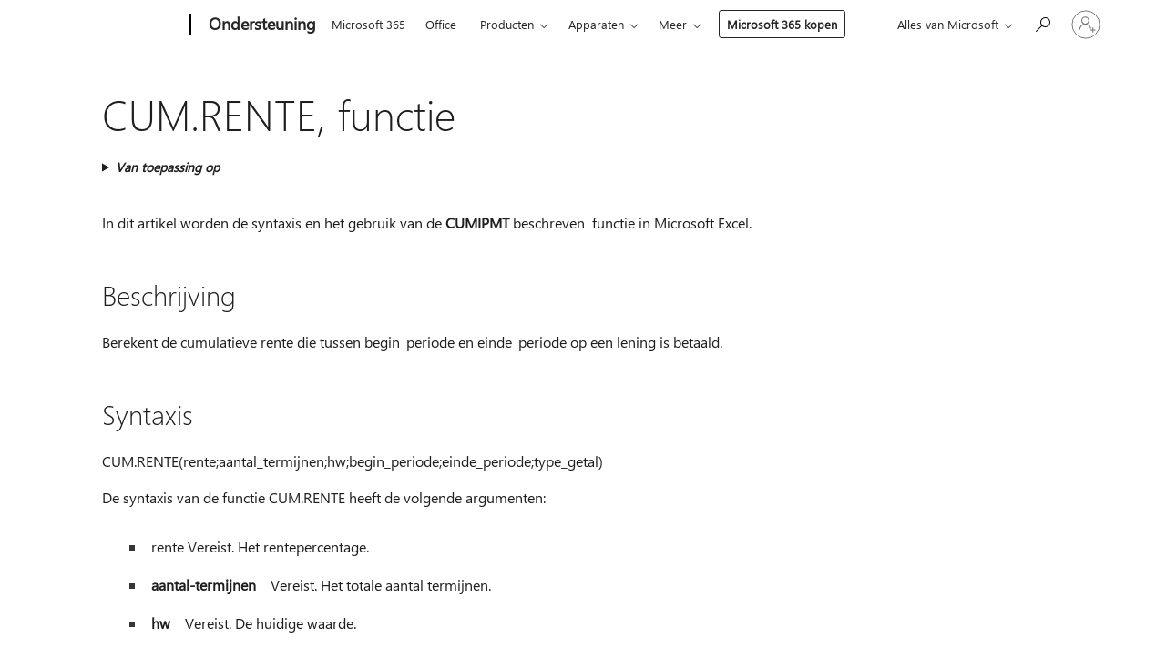

--- FILE ---
content_type: text/html; charset=utf-8
request_url: https://login.microsoftonline.com/common/oauth2/v2.0/authorize?client_id=ee272b19-4411-433f-8f28-5c13cb6fd407&redirect_uri=https%3A%2F%2Fsupport.microsoft.com%2Fsignin-oidc&response_type=code%20id_token&scope=openid%20profile%20offline_access&response_mode=form_post&nonce=639006459161429977.NmEzYTJlYjMtYWVkOS00ZWM4LTgyZWEtNTYxYTRmOTM5ZjJiYWRlMmQwYzQtNDA5Ni00NmZkLWEyMTQtM2U3YzYzNjdmNTIy&prompt=none&nopa=2&state=CfDJ8MyPTYQicFlAq2BKPTlStzyY_oX8Hkn5x_UHhysxr7C4GTE7pZgC6fQ2jtV9--_uQatM5UuAKfxcGO-Zdlo7LaxP3PbPrDqEVwoROZpj5RsBBydQvmPGjIsRZUmDnNc53T0ohdxrVILVgo3sfHPV8FJ-gUo0E4o1pu7pZ80vP6nZ7aRipB_NV1VbLGf4ZU0f32SBrv3OuYfmy7I_N9cd2wtEeZ6y7DdF6KXjomSQdTAI5WJMWT_wWsz2JMnjSg2FNUUsXR2pOW5o_etbjqwaC90fAXIVkBdx32yopWoUUwXk_UcJBN5zzxB2p0Tzvv8WCI958rnJb6EcrSXOmc09WhD0ZG64gsl7Th_mjMRTI9iv&x-client-SKU=ID_NET6_0&x-client-ver=8.12.1.0&sso_reload=true
body_size: 9935
content:


<!-- Copyright (C) Microsoft Corporation. All rights reserved. -->
<!DOCTYPE html>
<html>
<head>
    <title>Redirecting</title>
    <meta http-equiv="Content-Type" content="text/html; charset=UTF-8">
    <meta http-equiv="X-UA-Compatible" content="IE=edge">
    <meta name="viewport" content="width=device-width, initial-scale=1.0, maximum-scale=2.0, user-scalable=yes">
    <meta http-equiv="Pragma" content="no-cache">
    <meta http-equiv="Expires" content="-1">
    <meta name="PageID" content="FetchSessions" />
    <meta name="SiteID" content="" />
    <meta name="ReqLC" content="1033" />
    <meta name="LocLC" content="en-US" />

    
<meta name="robots" content="none" />

<script type="text/javascript" nonce='R70peRC85Z9MFs8GtM2N2g'>//<![CDATA[
$Config={"urlGetCredentialType":"https://login.microsoftonline.com/common/GetCredentialType?mkt=en-US","urlGoToAADError":"https://login.live.com/oauth20_authorize.srf?client_id=ee272b19-4411-433f-8f28-5c13cb6fd407\u0026scope=openid+profile+offline_access\u0026redirect_uri=https%3a%2f%2fsupport.microsoft.com%2fsignin-oidc\u0026response_type=code+id_token\u0026state=[base64]\u0026response_mode=form_post\u0026nonce=639006459161429977.NmEzYTJlYjMtYWVkOS00ZWM4LTgyZWEtNTYxYTRmOTM5ZjJiYWRlMmQwYzQtNDA5Ni00NmZkLWEyMTQtM2U3YzYzNjdmNTIy\u0026prompt=none\u0026x-client-SKU=ID_NET6_0\u0026x-client-Ver=8.12.1.0\u0026uaid=d120270e3d7048cbb38adabfcdb7ab88\u0026msproxy=1\u0026issuer=mso\u0026tenant=common\u0026ui_locales=en-US\u0026epctrc=sD3ytRtE95cPeVDKpZkglXx1%2buDdBeCcVj1i0hnMn64%3d6%3a1%3aCANARY%3ajtGGG4G81xoetOnKPjggi%2b91UT0D56jnUGdvGKCUkwI%3d\u0026epct=[base64]\u0026jshs=0\u0026nopa=2","urlAppError":"https://support.microsoft.com/signin-oidc","oAppRedirectErrorPostParams":{"error":"interaction_required","error_description":"Session information is not sufficient for single-sign-on.","state":"[base64]"},"iMaxStackForKnockoutAsyncComponents":10000,"fShowButtons":true,"urlCdn":"https://aadcdn.msauth.net/shared/1.0/","urlDefaultFavicon":"https://aadcdn.msauth.net/shared/1.0/content/images/favicon_a_eupayfgghqiai7k9sol6lg2.ico","urlPost":"/common/login","iPawnIcon":0,"sPOST_Username":"","fEnableNumberMatching":true,"sFT":"[base64]","sFTName":"flowToken","sCtx":"[base64]","fEnableOneDSClientTelemetry":true,"dynamicTenantBranding":null,"staticTenantBranding":null,"oAppCobranding":{},"iBackgroundImage":4,"arrSessions":[],"urlMsaStaticMeControl":"https://login.live.com/Me.htm?v=3","fApplicationInsightsEnabled":false,"iApplicationInsightsEnabledPercentage":0,"urlSetDebugMode":"https://login.microsoftonline.com/common/debugmode","fEnableCssAnimation":true,"fDisableAnimationIfAnimationEndUnsupported":true,"fSsoFeasible":true,"fAllowGrayOutLightBox":true,"fProvideV2SsoImprovements":true,"fUseMsaSessionState":true,"fIsRemoteNGCSupported":true,"urlLogin":"https://login.microsoftonline.com/common/reprocess?ctx=[base64]","urlDssoStatus":"https://login.microsoftonline.com/common/instrumentation/dssostatus","iSessionPullType":3,"fUseSameSite":true,"iAllowedIdentities":2,"isGlobalTenant":true,"uiflavor":1001,"fShouldPlatformKeyBeSuppressed":true,"fLoadStringCustomizationPromises":true,"fUseAlternateTextForSwitchToCredPickerLink":true,"fOfflineAccountVisible":false,"fEnableUserStateFix":true,"fShowAccessPassPeek":true,"fUpdateSessionPollingLogic":true,"fEnableShowPickerCredObservable":true,"fFetchSessionsSkipDsso":true,"fIsCiamUserFlowUxNewLogicEnabled":true,"fUseNonMicrosoftDefaultBrandingForCiam":true,"sCompanyDisplayName":"Microsoft Services","fRemoveCustomCss":true,"fFixUICrashForApiRequestHandler":true,"fShowUpdatedKoreanPrivacyFooter":true,"fUsePostCssHotfix":true,"fFixUserFlowBranding":true,"fEnablePasskeyNullFix":true,"fEnableRefreshCookiesFix":true,"fEnableWebNativeBridgeInterstitialUx":true,"fEnableWindowParentingFix":true,"fEnableNativeBridgeErrors":true,"urlAcmaServerPath":"https://login.microsoftonline.com","sTenantId":"common","sMkt":"en-US","fIsDesktop":true,"fUpdateConfigInit":true,"fLogDisallowedCssProperties":true,"fDisallowExternalFonts":true,"scid":1013,"hpgact":1800,"hpgid":7,"apiCanary":"[base64]","canary":"sD3ytRtE95cPeVDKpZkglXx1+uDdBeCcVj1i0hnMn64=6:1:CANARY:jtGGG4G81xoetOnKPjggi+91UT0D56jnUGdvGKCUkwI=","sCanaryTokenName":"canary","fSkipRenderingNewCanaryToken":false,"fEnableNewCsrfProtection":true,"correlationId":"d120270e-3d70-48cb-b38a-dabfcdb7ab88","sessionId":"639b18f4-afa9-4563-b613-7d6f47010100","sRingId":"R6","locale":{"mkt":"en-US","lcid":1033},"slMaxRetry":2,"slReportFailure":true,"strings":{"desktopsso":{"authenticatingmessage":"Trying to sign you in"}},"enums":{"ClientMetricsModes":{"None":0,"SubmitOnPost":1,"SubmitOnRedirect":2,"InstrumentPlt":4}},"urls":{"instr":{"pageload":"https://login.microsoftonline.com/common/instrumentation/reportpageload","dssostatus":"https://login.microsoftonline.com/common/instrumentation/dssostatus"}},"browser":{"ltr":1,"Chrome":1,"_Mac":1,"_M131":1,"_D0":1,"Full":1,"RE_WebKit":1,"b":{"name":"Chrome","major":131,"minor":0},"os":{"name":"OSX","version":"10.15.7"},"V":"131.0"},"watson":{"url":"/common/handlers/watson","bundle":"https://aadcdn.msauth.net/ests/2.1/content/cdnbundles/watson.min_q5ptmu8aniymd4ftuqdkda2.js","sbundle":"https://aadcdn.msauth.net/ests/2.1/content/cdnbundles/watsonsupportwithjquery.3.5.min_dc940oomzau4rsu8qesnvg2.js","fbundle":"https://aadcdn.msauth.net/ests/2.1/content/cdnbundles/frameworksupport.min_oadrnc13magb009k4d20lg2.js","resetErrorPeriod":5,"maxCorsErrors":-1,"maxInjectErrors":5,"maxErrors":10,"maxTotalErrors":3,"expSrcs":["https://login.microsoftonline.com","https://aadcdn.msauth.net/","https://aadcdn.msftauth.net/",".login.microsoftonline.com"],"envErrorRedirect":true,"envErrorUrl":"/common/handlers/enverror"},"loader":{"cdnRoots":["https://aadcdn.msauth.net/","https://aadcdn.msftauth.net/"],"logByThrowing":true},"serverDetails":{"slc":"ProdSlices","dc":"SCUS","ri":"SN3XXXX","ver":{"v":[2,1,22549,9]},"rt":"2025-12-06T19:25:17","et":17},"clientEvents":{"enabled":true,"telemetryEnabled":true,"useOneDSEventApi":true,"flush":60000,"autoPost":true,"autoPostDelay":1000,"minEvents":1,"maxEvents":1,"pltDelay":500,"appInsightsConfig":{"instrumentationKey":"69adc3c768bd4dc08c19416121249fcc-66f1668a-797b-4249-95e3-6c6651768c28-7293","webAnalyticsConfiguration":{"autoCapture":{"jsError":true}}},"defaultEventName":"IDUX_ESTSClientTelemetryEvent_WebWatson","serviceID":3,"endpointUrl":""},"fApplyAsciiRegexOnInput":true,"country":"US","fBreakBrandingSigninString":true,"bsso":{"states":{"START":"start","INPROGRESS":"in-progress","END":"end","END_SSO":"end-sso","END_USERS":"end-users"},"nonce":"AwABEgEAAAADAOz_BQD0_xhwZd2ZNpE1gGM0z8Mj4lbpRN9SuiY6Zs3xGZgeevUPmLNYVGLcgKYYQiCAUvRBnR59aTUgqz67Dwxc71BwXOwgAA","overallTimeoutMs":4000,"telemetry":{"type":"ChromeSsoTelemetry","nonce":"AwABDwEAAAADAOz_BQD0_xfeKk-04uGdcGBPFX3z-cP3Ivfyv7TJJnEUUneXMgxaRTVQcoSm6eRiY8V-LSS1MH3D2ggm6nD4l9wNowEheudPaGgelM19tOOtKOn2w_TvIAA","reportStates":[]},"redirectEndStates":["end"],"cookieNames":{"aadSso":"AADSSO","winSso":"ESTSSSO","ssoTiles":"ESTSSSOTILES","ssoPulled":"SSOCOOKIEPULLED","userList":"ESTSUSERLIST"},"type":"chrome","reason":"Pull suppressed because it was already attempted and the current URL was reloaded."},"urlNoCookies":"https://login.microsoftonline.com/cookiesdisabled","fTrimChromeBssoUrl":true,"inlineMode":5,"fShowCopyDebugDetailsLink":true,"fTenantBrandingCdnAddEventHandlers":true,"fAddTryCatchForIFrameRedirects":true};
//]]></script> 
<script type="text/javascript" nonce='R70peRC85Z9MFs8GtM2N2g'>//<![CDATA[
!function(){var e=window,r=e.$Debug=e.$Debug||{},t=e.$Config||{};if(!r.appendLog){var n=[],o=0;r.appendLog=function(e){var r=t.maxDebugLog||25,i=(new Date).toUTCString()+":"+e;n.push(o+":"+i),n.length>r&&n.shift(),o++},r.getLogs=function(){return n}}}(),function(){function e(e,r){function t(i){var a=e[i];if(i<n-1){return void(o.r[a]?t(i+1):o.when(a,function(){t(i+1)}))}r(a)}var n=e.length;t(0)}function r(e,r,i){function a(){var e=!!s.method,o=e?s.method:i[0],a=s.extraArgs||[],u=n.$WebWatson;try{
var c=t(i,!e);if(a&&a.length>0){for(var d=a.length,l=0;l<d;l++){c.push(a[l])}}o.apply(r,c)}catch(e){return void(u&&u.submitFromException&&u.submitFromException(e))}}var s=o.r&&o.r[e];return r=r||this,s&&(s.skipTimeout?a():n.setTimeout(a,0)),s}function t(e,r){return Array.prototype.slice.call(e,r?1:0)}var n=window;n.$Do||(n.$Do={"q":[],"r":[],"removeItems":[],"lock":0,"o":[]});var o=n.$Do;o.when=function(t,n){function i(e){r(e,a,s)||o.q.push({"id":e,"c":a,"a":s})}var a=0,s=[],u=1;"function"==typeof n||(a=n,
u=2);for(var c=u;c<arguments.length;c++){s.push(arguments[c])}t instanceof Array?e(t,i):i(t)},o.register=function(e,t,n){if(!o.r[e]){o.o.push(e);var i={};if(t&&(i.method=t),n&&(i.skipTimeout=n),arguments&&arguments.length>3){i.extraArgs=[];for(var a=3;a<arguments.length;a++){i.extraArgs.push(arguments[a])}}o.r[e]=i,o.lock++;try{for(var s=0;s<o.q.length;s++){var u=o.q[s];u.id==e&&r(e,u.c,u.a)&&o.removeItems.push(u)}}catch(e){throw e}finally{if(0===--o.lock){for(var c=0;c<o.removeItems.length;c++){
for(var d=o.removeItems[c],l=0;l<o.q.length;l++){if(o.q[l]===d){o.q.splice(l,1);break}}}o.removeItems=[]}}}},o.unregister=function(e){o.r[e]&&delete o.r[e]}}(),function(e,r){function t(){if(!a){if(!r.body){return void setTimeout(t)}a=!0,e.$Do.register("doc.ready",0,!0)}}function n(){if(!s){if(!r.body){return void setTimeout(n)}t(),s=!0,e.$Do.register("doc.load",0,!0),i()}}function o(e){(r.addEventListener||"load"===e.type||"complete"===r.readyState)&&t()}function i(){
r.addEventListener?(r.removeEventListener("DOMContentLoaded",o,!1),e.removeEventListener("load",n,!1)):r.attachEvent&&(r.detachEvent("onreadystatechange",o),e.detachEvent("onload",n))}var a=!1,s=!1;if("complete"===r.readyState){return void setTimeout(n)}!function(){r.addEventListener?(r.addEventListener("DOMContentLoaded",o,!1),e.addEventListener("load",n,!1)):r.attachEvent&&(r.attachEvent("onreadystatechange",o),e.attachEvent("onload",n))}()}(window,document),function(){function e(){
return f.$Config||f.ServerData||{}}function r(e,r){var t=f.$Debug;t&&t.appendLog&&(r&&(e+=" '"+(r.src||r.href||"")+"'",e+=", id:"+(r.id||""),e+=", async:"+(r.async||""),e+=", defer:"+(r.defer||"")),t.appendLog(e))}function t(){var e=f.$B;if(void 0===d){if(e){d=e.IE}else{var r=f.navigator.userAgent;d=-1!==r.indexOf("MSIE ")||-1!==r.indexOf("Trident/")}}return d}function n(){var e=f.$B;if(void 0===l){if(e){l=e.RE_Edge}else{var r=f.navigator.userAgent;l=-1!==r.indexOf("Edge")}}return l}function o(e){
var r=e.indexOf("?"),t=r>-1?r:e.length,n=e.lastIndexOf(".",t);return e.substring(n,n+v.length).toLowerCase()===v}function i(){var r=e();return(r.loader||{}).slReportFailure||r.slReportFailure||!1}function a(){return(e().loader||{}).redirectToErrorPageOnLoadFailure||!1}function s(){return(e().loader||{}).logByThrowing||!1}function u(e){if(!t()&&!n()){return!1}var r=e.src||e.href||"";if(!r){return!0}if(o(r)){var i,a,s;try{i=e.sheet,a=i&&i.cssRules,s=!1}catch(e){s=!0}if(i&&!a&&s){return!0}
if(i&&a&&0===a.length){return!0}}return!1}function c(){function t(e){g.getElementsByTagName("head")[0].appendChild(e)}function n(e,r,t,n){var u=null;return u=o(e)?i(e):"script"===n.toLowerCase()?a(e):s(e,n),r&&(u.id=r),"function"==typeof u.setAttribute&&(u.setAttribute("crossorigin","anonymous"),t&&"string"==typeof t&&u.setAttribute("integrity",t)),u}function i(e){var r=g.createElement("link");return r.rel="stylesheet",r.type="text/css",r.href=e,r}function a(e){
var r=g.createElement("script"),t=g.querySelector("script[nonce]");if(r.type="text/javascript",r.src=e,r.defer=!1,r.async=!1,t){var n=t.nonce||t.getAttribute("nonce");r.setAttribute("nonce",n)}return r}function s(e,r){var t=g.createElement(r);return t.src=e,t}function d(e,r){if(e&&e.length>0&&r){for(var t=0;t<e.length;t++){if(-1!==r.indexOf(e[t])){return!0}}}return!1}function l(r){if(e().fTenantBrandingCdnAddEventHandlers){var t=d(E,r)?E:b;if(!(t&&t.length>1)){return r}for(var n=0;n<t.length;n++){
if(-1!==r.indexOf(t[n])){var o=t[n+1<t.length?n+1:0],i=r.substring(t[n].length);return"https://"!==t[n].substring(0,"https://".length)&&(o="https://"+o,i=i.substring("https://".length)),o+i}}return r}if(!(b&&b.length>1)){return r}for(var a=0;a<b.length;a++){if(0===r.indexOf(b[a])){return b[a+1<b.length?a+1:0]+r.substring(b[a].length)}}return r}function f(e,t,n,o){if(r("[$Loader]: "+(L.failMessage||"Failed"),o),w[e].retry<y){return w[e].retry++,h(e,t,n),void c._ReportFailure(w[e].retry,w[e].srcPath)}n&&n()}
function v(e,t,n,o){if(u(o)){return f(e,t,n,o)}r("[$Loader]: "+(L.successMessage||"Loaded"),o),h(e+1,t,n);var i=w[e].onSuccess;"function"==typeof i&&i(w[e].srcPath)}function h(e,o,i){if(e<w.length){var a=w[e];if(!a||!a.srcPath){return void h(e+1,o,i)}a.retry>0&&(a.srcPath=l(a.srcPath),a.origId||(a.origId=a.id),a.id=a.origId+"_Retry_"+a.retry);var s=n(a.srcPath,a.id,a.integrity,a.tagName);s.onload=function(){v(e,o,i,s)},s.onerror=function(){f(e,o,i,s)},s.onreadystatechange=function(){
"loaded"===s.readyState?setTimeout(function(){v(e,o,i,s)},500):"complete"===s.readyState&&v(e,o,i,s)},t(s),r("[$Loader]: Loading '"+(a.srcPath||"")+"', id:"+(a.id||""))}else{o&&o()}}var p=e(),y=p.slMaxRetry||2,m=p.loader||{},b=m.cdnRoots||[],E=m.tenantBrandingCdnRoots||[],L=this,w=[];L.retryOnError=!0,L.successMessage="Loaded",L.failMessage="Error",L.Add=function(e,r,t,n,o,i){e&&w.push({"srcPath":e,"id":r,"retry":n||0,"integrity":t,"tagName":o||"script","onSuccess":i})},L.AddForReload=function(e,r){
var t=e.src||e.href||"";L.Add(t,"AddForReload",e.integrity,1,e.tagName,r)},L.AddIf=function(e,r,t){e&&L.Add(r,t)},L.Load=function(e,r){h(0,e,r)}}var d,l,f=window,g=f.document,v=".css";c.On=function(e,r,t){if(!e){throw"The target element must be provided and cannot be null."}r?c.OnError(e,t):c.OnSuccess(e,t)},c.OnSuccess=function(e,t){if(!e){throw"The target element must be provided and cannot be null."}if(u(e)){return c.OnError(e,t)}var n=e.src||e.href||"",o=i(),s=a();r("[$Loader]: Loaded",e);var d=new c
;d.failMessage="Reload Failed",d.successMessage="Reload Success",d.Load(null,function(){if(o){throw"Unexpected state. ResourceLoader.Load() failed despite initial load success. ['"+n+"']"}s&&(document.location.href="/error.aspx?err=504")})},c.OnError=function(e,t){var n=e.src||e.href||"",o=i(),s=a();if(!e){throw"The target element must be provided and cannot be null."}r("[$Loader]: Failed",e);var u=new c;u.failMessage="Reload Failed",u.successMessage="Reload Success",u.AddForReload(e,t),
u.Load(null,function(){if(o){throw"Failed to load external resource ['"+n+"']"}s&&(document.location.href="/error.aspx?err=504")}),c._ReportFailure(0,n)},c._ReportFailure=function(e,r){if(s()&&!t()){throw"[Retry "+e+"] Failed to load external resource ['"+r+"'], reloading from fallback CDN endpoint"}},f.$Loader=c}(),function(){function e(){if(!E){var e=new h.$Loader;e.AddIf(!h.jQuery,y.sbundle,"WebWatson_DemandSupport"),y.sbundle=null,delete y.sbundle,e.AddIf(!h.$Api,y.fbundle,"WebWatson_DemandFramework"),
y.fbundle=null,delete y.fbundle,e.Add(y.bundle,"WebWatson_DemandLoaded"),e.Load(r,t),E=!0}}function r(){if(h.$WebWatson){if(h.$WebWatson.isProxy){return void t()}m.when("$WebWatson.full",function(){for(;b.length>0;){var e=b.shift();e&&h.$WebWatson[e.cmdName].apply(h.$WebWatson,e.args)}})}}function t(){if(!h.$WebWatson||h.$WebWatson.isProxy){if(!L&&JSON){try{var e=new XMLHttpRequest;e.open("POST",y.url),e.setRequestHeader("Accept","application/json"),
e.setRequestHeader("Content-Type","application/json; charset=UTF-8"),e.setRequestHeader("canary",p.apiCanary),e.setRequestHeader("client-request-id",p.correlationId),e.setRequestHeader("hpgid",p.hpgid||0),e.setRequestHeader("hpgact",p.hpgact||0);for(var r=-1,t=0;t<b.length;t++){if("submit"===b[t].cmdName){r=t;break}}var o=b[r]?b[r].args||[]:[],i={"sr":y.sr,"ec":"Failed to load external resource [Core Watson files]","wec":55,"idx":1,"pn":p.pgid||"","sc":p.scid||0,"hpg":p.hpgid||0,
"msg":"Failed to load external resource [Core Watson files]","url":o[1]||"","ln":0,"ad":0,"an":!1,"cs":"","sd":p.serverDetails,"ls":null,"diag":v(y)};e.send(JSON.stringify(i))}catch(e){}L=!0}y.loadErrorUrl&&window.location.assign(y.loadErrorUrl)}n()}function n(){b=[],h.$WebWatson=null}function o(r){return function(){var t=arguments;b.push({"cmdName":r,"args":t}),e()}}function i(){var e=["foundException","resetException","submit"],r=this;r.isProxy=!0;for(var t=e.length,n=0;n<t;n++){var i=e[n];i&&(r[i]=o(i))}
}function a(e,r,t,n,o,i,a){var s=h.event;return i||(i=l(o||s,a?a+2:2)),h.$Debug&&h.$Debug.appendLog&&h.$Debug.appendLog("[WebWatson]:"+(e||"")+" in "+(r||"")+" @ "+(t||"??")),$.submit(e,r,t,n,o||s,i,a)}function s(e,r){return{"signature":e,"args":r,"toString":function(){return this.signature}}}function u(e){for(var r=[],t=e.split("\n"),n=0;n<t.length;n++){r.push(s(t[n],[]))}return r}function c(e){for(var r=[],t=e.split("\n"),n=0;n<t.length;n++){var o=s(t[n],[]);t[n+1]&&(o.signature+="@"+t[n+1],n++),r.push(o)
}return r}function d(e){if(!e){return null}try{if(e.stack){return u(e.stack)}if(e.error){if(e.error.stack){return u(e.error.stack)}}else if(window.opera&&e.message){return c(e.message)}}catch(e){}return null}function l(e,r){var t=[];try{for(var n=arguments.callee;r>0;){n=n?n.caller:n,r--}for(var o=0;n&&o<w;){var i="InvalidMethod()";try{i=n.toString()}catch(e){}var a=[],u=n.args||n.arguments;if(u){for(var c=0;c<u.length;c++){a[c]=u[c]}}t.push(s(i,a)),n=n.caller,o++}}catch(e){t.push(s(e.toString(),[]))}
var l=d(e);return l&&(t.push(s("--- Error Event Stack -----------------",[])),t=t.concat(l)),t}function f(e){if(e){try{var r=/function (.{1,})\(/,t=r.exec(e.constructor.toString());return t&&t.length>1?t[1]:""}catch(e){}}return""}function g(e){if(e){try{if("string"!=typeof e&&JSON&&JSON.stringify){var r=f(e),t=JSON.stringify(e);return t&&"{}"!==t||(e.error&&(e=e.error,r=f(e)),(t=JSON.stringify(e))&&"{}"!==t||(t=e.toString())),r+":"+t}}catch(e){}}return""+(e||"")}function v(e){var r=[];try{
if(jQuery?(r.push("jQuery v:"+jQuery().jquery),jQuery.easing?r.push("jQuery.easing:"+JSON.stringify(jQuery.easing)):r.push("jQuery.easing is not defined")):r.push("jQuery is not defined"),e&&e.expectedVersion&&r.push("Expected jQuery v:"+e.expectedVersion),m){var t,n="";for(t=0;t<m.o.length;t++){n+=m.o[t]+";"}for(r.push("$Do.o["+n+"]"),n="",t=0;t<m.q.length;t++){n+=m.q[t].id+";"}r.push("$Do.q["+n+"]")}if(h.$Debug&&h.$Debug.getLogs){var o=h.$Debug.getLogs();o&&o.length>0&&(r=r.concat(o))}if(b){
for(var i=0;i<b.length;i++){var a=b[i];if(a&&"submit"===a.cmdName){try{if(JSON&&JSON.stringify){var s=JSON.stringify(a);s&&r.push(s)}}catch(e){r.push(g(e))}}}}}catch(e){r.push(g(e))}return r}var h=window,p=h.$Config||{},y=p.watson,m=h.$Do;if(!h.$WebWatson&&y){var b=[],E=!1,L=!1,w=10,$=h.$WebWatson=new i;$.CB={},$._orgErrorHandler=h.onerror,h.onerror=a,$.errorHooked=!0,m.when("jQuery.version",function(e){y.expectedVersion=e}),m.register("$WebWatson")}}(),function(){function e(e,r){
for(var t=r.split("."),n=t.length,o=0;o<n&&null!==e&&void 0!==e;){e=e[t[o++]]}return e}function r(r){var t=null;return null===u&&(u=e(i,"Constants")),null!==u&&r&&(t=e(u,r)),null===t||void 0===t?"":t.toString()}function t(t){var n=null;return null===a&&(a=e(i,"$Config.strings")),null!==a&&t&&(n=e(a,t.toLowerCase())),null!==n&&void 0!==n||(n=r(t)),null===n||void 0===n?"":n.toString()}function n(e,r){var n=null;return e&&r&&r[e]&&(n=t("errors."+r[e])),n||(n=t("errors."+e)),n||(n=t("errors."+c)),n||(n=t(c)),n}
function o(t){var n=null;return null===s&&(s=e(i,"$Config.urls")),null!==s&&t&&(n=e(s,t.toLowerCase())),null!==n&&void 0!==n||(n=r(t)),null===n||void 0===n?"":n.toString()}var i=window,a=null,s=null,u=null,c="GENERIC_ERROR";i.GetString=t,i.GetErrorString=n,i.GetUrl=o}(),function(){var e=window,r=e.$Config||{};e.$B=r.browser||{}}(),function(){function e(e,r,t){e&&e.addEventListener?e.addEventListener(r,t):e&&e.attachEvent&&e.attachEvent("on"+r,t)}function r(r,t){e(document.getElementById(r),"click",t)}
function t(r,t){var n=document.getElementsByName(r);n&&n.length>0&&e(n[0],"click",t)}var n=window;n.AddListener=e,n.ClickEventListenerById=r,n.ClickEventListenerByName=t}();
//]]></script> 
<script type="text/javascript" nonce='R70peRC85Z9MFs8GtM2N2g'>//<![CDATA[
!function(t,e){!function(){var n=e.getElementsByTagName("head")[0];n&&n.addEventListener&&(n.addEventListener("error",function(e){null!==e.target&&"cdn"===e.target.getAttribute("data-loader")&&t.$Loader.OnError(e.target)},!0),n.addEventListener("load",function(e){null!==e.target&&"cdn"===e.target.getAttribute("data-loader")&&t.$Loader.OnSuccess(e.target)},!0))}()}(window,document);
//]]></script>
    <script type="text/javascript" nonce='R70peRC85Z9MFs8GtM2N2g'>
        ServerData = $Config;
    </script>

    <script data-loader="cdn" crossorigin="anonymous" src="https://aadcdn.msauth.net/shared/1.0/content/js/FetchSessions_Core_yz_AMWqkHjng_6tzrqQa7A2.js" integrity='sha384-yBdKaVTRPH8nPa9fORdyBCmQFk20armNcHINL2vaODKnFXIyWWGqsOGET06pw+l7' nonce='R70peRC85Z9MFs8GtM2N2g'></script>

</head>
<body data-bind="defineGlobals: ServerData" style="display: none">
</body>
</html>